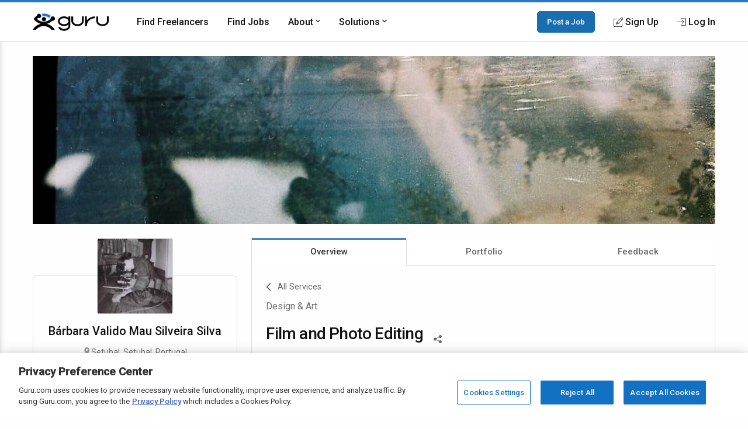

--- FILE ---
content_type: text/html; charset=utf-8
request_url: https://www.google.com/recaptcha/api2/anchor?ar=1&k=6Lfa5yYUAAAAAB-G4yh8y_q3PFLr3_8fjkbXi_jy&co=aHR0cHM6Ly93d3cuZ3VydS5jb206NDQz&hl=en&v=PoyoqOPhxBO7pBk68S4YbpHZ&theme=light&size=invisible&anchor-ms=20000&execute-ms=30000&cb=9bvbs3za528c
body_size: 49631
content:
<!DOCTYPE HTML><html dir="ltr" lang="en"><head><meta http-equiv="Content-Type" content="text/html; charset=UTF-8">
<meta http-equiv="X-UA-Compatible" content="IE=edge">
<title>reCAPTCHA</title>
<style type="text/css">
/* cyrillic-ext */
@font-face {
  font-family: 'Roboto';
  font-style: normal;
  font-weight: 400;
  font-stretch: 100%;
  src: url(//fonts.gstatic.com/s/roboto/v48/KFO7CnqEu92Fr1ME7kSn66aGLdTylUAMa3GUBHMdazTgWw.woff2) format('woff2');
  unicode-range: U+0460-052F, U+1C80-1C8A, U+20B4, U+2DE0-2DFF, U+A640-A69F, U+FE2E-FE2F;
}
/* cyrillic */
@font-face {
  font-family: 'Roboto';
  font-style: normal;
  font-weight: 400;
  font-stretch: 100%;
  src: url(//fonts.gstatic.com/s/roboto/v48/KFO7CnqEu92Fr1ME7kSn66aGLdTylUAMa3iUBHMdazTgWw.woff2) format('woff2');
  unicode-range: U+0301, U+0400-045F, U+0490-0491, U+04B0-04B1, U+2116;
}
/* greek-ext */
@font-face {
  font-family: 'Roboto';
  font-style: normal;
  font-weight: 400;
  font-stretch: 100%;
  src: url(//fonts.gstatic.com/s/roboto/v48/KFO7CnqEu92Fr1ME7kSn66aGLdTylUAMa3CUBHMdazTgWw.woff2) format('woff2');
  unicode-range: U+1F00-1FFF;
}
/* greek */
@font-face {
  font-family: 'Roboto';
  font-style: normal;
  font-weight: 400;
  font-stretch: 100%;
  src: url(//fonts.gstatic.com/s/roboto/v48/KFO7CnqEu92Fr1ME7kSn66aGLdTylUAMa3-UBHMdazTgWw.woff2) format('woff2');
  unicode-range: U+0370-0377, U+037A-037F, U+0384-038A, U+038C, U+038E-03A1, U+03A3-03FF;
}
/* math */
@font-face {
  font-family: 'Roboto';
  font-style: normal;
  font-weight: 400;
  font-stretch: 100%;
  src: url(//fonts.gstatic.com/s/roboto/v48/KFO7CnqEu92Fr1ME7kSn66aGLdTylUAMawCUBHMdazTgWw.woff2) format('woff2');
  unicode-range: U+0302-0303, U+0305, U+0307-0308, U+0310, U+0312, U+0315, U+031A, U+0326-0327, U+032C, U+032F-0330, U+0332-0333, U+0338, U+033A, U+0346, U+034D, U+0391-03A1, U+03A3-03A9, U+03B1-03C9, U+03D1, U+03D5-03D6, U+03F0-03F1, U+03F4-03F5, U+2016-2017, U+2034-2038, U+203C, U+2040, U+2043, U+2047, U+2050, U+2057, U+205F, U+2070-2071, U+2074-208E, U+2090-209C, U+20D0-20DC, U+20E1, U+20E5-20EF, U+2100-2112, U+2114-2115, U+2117-2121, U+2123-214F, U+2190, U+2192, U+2194-21AE, U+21B0-21E5, U+21F1-21F2, U+21F4-2211, U+2213-2214, U+2216-22FF, U+2308-230B, U+2310, U+2319, U+231C-2321, U+2336-237A, U+237C, U+2395, U+239B-23B7, U+23D0, U+23DC-23E1, U+2474-2475, U+25AF, U+25B3, U+25B7, U+25BD, U+25C1, U+25CA, U+25CC, U+25FB, U+266D-266F, U+27C0-27FF, U+2900-2AFF, U+2B0E-2B11, U+2B30-2B4C, U+2BFE, U+3030, U+FF5B, U+FF5D, U+1D400-1D7FF, U+1EE00-1EEFF;
}
/* symbols */
@font-face {
  font-family: 'Roboto';
  font-style: normal;
  font-weight: 400;
  font-stretch: 100%;
  src: url(//fonts.gstatic.com/s/roboto/v48/KFO7CnqEu92Fr1ME7kSn66aGLdTylUAMaxKUBHMdazTgWw.woff2) format('woff2');
  unicode-range: U+0001-000C, U+000E-001F, U+007F-009F, U+20DD-20E0, U+20E2-20E4, U+2150-218F, U+2190, U+2192, U+2194-2199, U+21AF, U+21E6-21F0, U+21F3, U+2218-2219, U+2299, U+22C4-22C6, U+2300-243F, U+2440-244A, U+2460-24FF, U+25A0-27BF, U+2800-28FF, U+2921-2922, U+2981, U+29BF, U+29EB, U+2B00-2BFF, U+4DC0-4DFF, U+FFF9-FFFB, U+10140-1018E, U+10190-1019C, U+101A0, U+101D0-101FD, U+102E0-102FB, U+10E60-10E7E, U+1D2C0-1D2D3, U+1D2E0-1D37F, U+1F000-1F0FF, U+1F100-1F1AD, U+1F1E6-1F1FF, U+1F30D-1F30F, U+1F315, U+1F31C, U+1F31E, U+1F320-1F32C, U+1F336, U+1F378, U+1F37D, U+1F382, U+1F393-1F39F, U+1F3A7-1F3A8, U+1F3AC-1F3AF, U+1F3C2, U+1F3C4-1F3C6, U+1F3CA-1F3CE, U+1F3D4-1F3E0, U+1F3ED, U+1F3F1-1F3F3, U+1F3F5-1F3F7, U+1F408, U+1F415, U+1F41F, U+1F426, U+1F43F, U+1F441-1F442, U+1F444, U+1F446-1F449, U+1F44C-1F44E, U+1F453, U+1F46A, U+1F47D, U+1F4A3, U+1F4B0, U+1F4B3, U+1F4B9, U+1F4BB, U+1F4BF, U+1F4C8-1F4CB, U+1F4D6, U+1F4DA, U+1F4DF, U+1F4E3-1F4E6, U+1F4EA-1F4ED, U+1F4F7, U+1F4F9-1F4FB, U+1F4FD-1F4FE, U+1F503, U+1F507-1F50B, U+1F50D, U+1F512-1F513, U+1F53E-1F54A, U+1F54F-1F5FA, U+1F610, U+1F650-1F67F, U+1F687, U+1F68D, U+1F691, U+1F694, U+1F698, U+1F6AD, U+1F6B2, U+1F6B9-1F6BA, U+1F6BC, U+1F6C6-1F6CF, U+1F6D3-1F6D7, U+1F6E0-1F6EA, U+1F6F0-1F6F3, U+1F6F7-1F6FC, U+1F700-1F7FF, U+1F800-1F80B, U+1F810-1F847, U+1F850-1F859, U+1F860-1F887, U+1F890-1F8AD, U+1F8B0-1F8BB, U+1F8C0-1F8C1, U+1F900-1F90B, U+1F93B, U+1F946, U+1F984, U+1F996, U+1F9E9, U+1FA00-1FA6F, U+1FA70-1FA7C, U+1FA80-1FA89, U+1FA8F-1FAC6, U+1FACE-1FADC, U+1FADF-1FAE9, U+1FAF0-1FAF8, U+1FB00-1FBFF;
}
/* vietnamese */
@font-face {
  font-family: 'Roboto';
  font-style: normal;
  font-weight: 400;
  font-stretch: 100%;
  src: url(//fonts.gstatic.com/s/roboto/v48/KFO7CnqEu92Fr1ME7kSn66aGLdTylUAMa3OUBHMdazTgWw.woff2) format('woff2');
  unicode-range: U+0102-0103, U+0110-0111, U+0128-0129, U+0168-0169, U+01A0-01A1, U+01AF-01B0, U+0300-0301, U+0303-0304, U+0308-0309, U+0323, U+0329, U+1EA0-1EF9, U+20AB;
}
/* latin-ext */
@font-face {
  font-family: 'Roboto';
  font-style: normal;
  font-weight: 400;
  font-stretch: 100%;
  src: url(//fonts.gstatic.com/s/roboto/v48/KFO7CnqEu92Fr1ME7kSn66aGLdTylUAMa3KUBHMdazTgWw.woff2) format('woff2');
  unicode-range: U+0100-02BA, U+02BD-02C5, U+02C7-02CC, U+02CE-02D7, U+02DD-02FF, U+0304, U+0308, U+0329, U+1D00-1DBF, U+1E00-1E9F, U+1EF2-1EFF, U+2020, U+20A0-20AB, U+20AD-20C0, U+2113, U+2C60-2C7F, U+A720-A7FF;
}
/* latin */
@font-face {
  font-family: 'Roboto';
  font-style: normal;
  font-weight: 400;
  font-stretch: 100%;
  src: url(//fonts.gstatic.com/s/roboto/v48/KFO7CnqEu92Fr1ME7kSn66aGLdTylUAMa3yUBHMdazQ.woff2) format('woff2');
  unicode-range: U+0000-00FF, U+0131, U+0152-0153, U+02BB-02BC, U+02C6, U+02DA, U+02DC, U+0304, U+0308, U+0329, U+2000-206F, U+20AC, U+2122, U+2191, U+2193, U+2212, U+2215, U+FEFF, U+FFFD;
}
/* cyrillic-ext */
@font-face {
  font-family: 'Roboto';
  font-style: normal;
  font-weight: 500;
  font-stretch: 100%;
  src: url(//fonts.gstatic.com/s/roboto/v48/KFO7CnqEu92Fr1ME7kSn66aGLdTylUAMa3GUBHMdazTgWw.woff2) format('woff2');
  unicode-range: U+0460-052F, U+1C80-1C8A, U+20B4, U+2DE0-2DFF, U+A640-A69F, U+FE2E-FE2F;
}
/* cyrillic */
@font-face {
  font-family: 'Roboto';
  font-style: normal;
  font-weight: 500;
  font-stretch: 100%;
  src: url(//fonts.gstatic.com/s/roboto/v48/KFO7CnqEu92Fr1ME7kSn66aGLdTylUAMa3iUBHMdazTgWw.woff2) format('woff2');
  unicode-range: U+0301, U+0400-045F, U+0490-0491, U+04B0-04B1, U+2116;
}
/* greek-ext */
@font-face {
  font-family: 'Roboto';
  font-style: normal;
  font-weight: 500;
  font-stretch: 100%;
  src: url(//fonts.gstatic.com/s/roboto/v48/KFO7CnqEu92Fr1ME7kSn66aGLdTylUAMa3CUBHMdazTgWw.woff2) format('woff2');
  unicode-range: U+1F00-1FFF;
}
/* greek */
@font-face {
  font-family: 'Roboto';
  font-style: normal;
  font-weight: 500;
  font-stretch: 100%;
  src: url(//fonts.gstatic.com/s/roboto/v48/KFO7CnqEu92Fr1ME7kSn66aGLdTylUAMa3-UBHMdazTgWw.woff2) format('woff2');
  unicode-range: U+0370-0377, U+037A-037F, U+0384-038A, U+038C, U+038E-03A1, U+03A3-03FF;
}
/* math */
@font-face {
  font-family: 'Roboto';
  font-style: normal;
  font-weight: 500;
  font-stretch: 100%;
  src: url(//fonts.gstatic.com/s/roboto/v48/KFO7CnqEu92Fr1ME7kSn66aGLdTylUAMawCUBHMdazTgWw.woff2) format('woff2');
  unicode-range: U+0302-0303, U+0305, U+0307-0308, U+0310, U+0312, U+0315, U+031A, U+0326-0327, U+032C, U+032F-0330, U+0332-0333, U+0338, U+033A, U+0346, U+034D, U+0391-03A1, U+03A3-03A9, U+03B1-03C9, U+03D1, U+03D5-03D6, U+03F0-03F1, U+03F4-03F5, U+2016-2017, U+2034-2038, U+203C, U+2040, U+2043, U+2047, U+2050, U+2057, U+205F, U+2070-2071, U+2074-208E, U+2090-209C, U+20D0-20DC, U+20E1, U+20E5-20EF, U+2100-2112, U+2114-2115, U+2117-2121, U+2123-214F, U+2190, U+2192, U+2194-21AE, U+21B0-21E5, U+21F1-21F2, U+21F4-2211, U+2213-2214, U+2216-22FF, U+2308-230B, U+2310, U+2319, U+231C-2321, U+2336-237A, U+237C, U+2395, U+239B-23B7, U+23D0, U+23DC-23E1, U+2474-2475, U+25AF, U+25B3, U+25B7, U+25BD, U+25C1, U+25CA, U+25CC, U+25FB, U+266D-266F, U+27C0-27FF, U+2900-2AFF, U+2B0E-2B11, U+2B30-2B4C, U+2BFE, U+3030, U+FF5B, U+FF5D, U+1D400-1D7FF, U+1EE00-1EEFF;
}
/* symbols */
@font-face {
  font-family: 'Roboto';
  font-style: normal;
  font-weight: 500;
  font-stretch: 100%;
  src: url(//fonts.gstatic.com/s/roboto/v48/KFO7CnqEu92Fr1ME7kSn66aGLdTylUAMaxKUBHMdazTgWw.woff2) format('woff2');
  unicode-range: U+0001-000C, U+000E-001F, U+007F-009F, U+20DD-20E0, U+20E2-20E4, U+2150-218F, U+2190, U+2192, U+2194-2199, U+21AF, U+21E6-21F0, U+21F3, U+2218-2219, U+2299, U+22C4-22C6, U+2300-243F, U+2440-244A, U+2460-24FF, U+25A0-27BF, U+2800-28FF, U+2921-2922, U+2981, U+29BF, U+29EB, U+2B00-2BFF, U+4DC0-4DFF, U+FFF9-FFFB, U+10140-1018E, U+10190-1019C, U+101A0, U+101D0-101FD, U+102E0-102FB, U+10E60-10E7E, U+1D2C0-1D2D3, U+1D2E0-1D37F, U+1F000-1F0FF, U+1F100-1F1AD, U+1F1E6-1F1FF, U+1F30D-1F30F, U+1F315, U+1F31C, U+1F31E, U+1F320-1F32C, U+1F336, U+1F378, U+1F37D, U+1F382, U+1F393-1F39F, U+1F3A7-1F3A8, U+1F3AC-1F3AF, U+1F3C2, U+1F3C4-1F3C6, U+1F3CA-1F3CE, U+1F3D4-1F3E0, U+1F3ED, U+1F3F1-1F3F3, U+1F3F5-1F3F7, U+1F408, U+1F415, U+1F41F, U+1F426, U+1F43F, U+1F441-1F442, U+1F444, U+1F446-1F449, U+1F44C-1F44E, U+1F453, U+1F46A, U+1F47D, U+1F4A3, U+1F4B0, U+1F4B3, U+1F4B9, U+1F4BB, U+1F4BF, U+1F4C8-1F4CB, U+1F4D6, U+1F4DA, U+1F4DF, U+1F4E3-1F4E6, U+1F4EA-1F4ED, U+1F4F7, U+1F4F9-1F4FB, U+1F4FD-1F4FE, U+1F503, U+1F507-1F50B, U+1F50D, U+1F512-1F513, U+1F53E-1F54A, U+1F54F-1F5FA, U+1F610, U+1F650-1F67F, U+1F687, U+1F68D, U+1F691, U+1F694, U+1F698, U+1F6AD, U+1F6B2, U+1F6B9-1F6BA, U+1F6BC, U+1F6C6-1F6CF, U+1F6D3-1F6D7, U+1F6E0-1F6EA, U+1F6F0-1F6F3, U+1F6F7-1F6FC, U+1F700-1F7FF, U+1F800-1F80B, U+1F810-1F847, U+1F850-1F859, U+1F860-1F887, U+1F890-1F8AD, U+1F8B0-1F8BB, U+1F8C0-1F8C1, U+1F900-1F90B, U+1F93B, U+1F946, U+1F984, U+1F996, U+1F9E9, U+1FA00-1FA6F, U+1FA70-1FA7C, U+1FA80-1FA89, U+1FA8F-1FAC6, U+1FACE-1FADC, U+1FADF-1FAE9, U+1FAF0-1FAF8, U+1FB00-1FBFF;
}
/* vietnamese */
@font-face {
  font-family: 'Roboto';
  font-style: normal;
  font-weight: 500;
  font-stretch: 100%;
  src: url(//fonts.gstatic.com/s/roboto/v48/KFO7CnqEu92Fr1ME7kSn66aGLdTylUAMa3OUBHMdazTgWw.woff2) format('woff2');
  unicode-range: U+0102-0103, U+0110-0111, U+0128-0129, U+0168-0169, U+01A0-01A1, U+01AF-01B0, U+0300-0301, U+0303-0304, U+0308-0309, U+0323, U+0329, U+1EA0-1EF9, U+20AB;
}
/* latin-ext */
@font-face {
  font-family: 'Roboto';
  font-style: normal;
  font-weight: 500;
  font-stretch: 100%;
  src: url(//fonts.gstatic.com/s/roboto/v48/KFO7CnqEu92Fr1ME7kSn66aGLdTylUAMa3KUBHMdazTgWw.woff2) format('woff2');
  unicode-range: U+0100-02BA, U+02BD-02C5, U+02C7-02CC, U+02CE-02D7, U+02DD-02FF, U+0304, U+0308, U+0329, U+1D00-1DBF, U+1E00-1E9F, U+1EF2-1EFF, U+2020, U+20A0-20AB, U+20AD-20C0, U+2113, U+2C60-2C7F, U+A720-A7FF;
}
/* latin */
@font-face {
  font-family: 'Roboto';
  font-style: normal;
  font-weight: 500;
  font-stretch: 100%;
  src: url(//fonts.gstatic.com/s/roboto/v48/KFO7CnqEu92Fr1ME7kSn66aGLdTylUAMa3yUBHMdazQ.woff2) format('woff2');
  unicode-range: U+0000-00FF, U+0131, U+0152-0153, U+02BB-02BC, U+02C6, U+02DA, U+02DC, U+0304, U+0308, U+0329, U+2000-206F, U+20AC, U+2122, U+2191, U+2193, U+2212, U+2215, U+FEFF, U+FFFD;
}
/* cyrillic-ext */
@font-face {
  font-family: 'Roboto';
  font-style: normal;
  font-weight: 900;
  font-stretch: 100%;
  src: url(//fonts.gstatic.com/s/roboto/v48/KFO7CnqEu92Fr1ME7kSn66aGLdTylUAMa3GUBHMdazTgWw.woff2) format('woff2');
  unicode-range: U+0460-052F, U+1C80-1C8A, U+20B4, U+2DE0-2DFF, U+A640-A69F, U+FE2E-FE2F;
}
/* cyrillic */
@font-face {
  font-family: 'Roboto';
  font-style: normal;
  font-weight: 900;
  font-stretch: 100%;
  src: url(//fonts.gstatic.com/s/roboto/v48/KFO7CnqEu92Fr1ME7kSn66aGLdTylUAMa3iUBHMdazTgWw.woff2) format('woff2');
  unicode-range: U+0301, U+0400-045F, U+0490-0491, U+04B0-04B1, U+2116;
}
/* greek-ext */
@font-face {
  font-family: 'Roboto';
  font-style: normal;
  font-weight: 900;
  font-stretch: 100%;
  src: url(//fonts.gstatic.com/s/roboto/v48/KFO7CnqEu92Fr1ME7kSn66aGLdTylUAMa3CUBHMdazTgWw.woff2) format('woff2');
  unicode-range: U+1F00-1FFF;
}
/* greek */
@font-face {
  font-family: 'Roboto';
  font-style: normal;
  font-weight: 900;
  font-stretch: 100%;
  src: url(//fonts.gstatic.com/s/roboto/v48/KFO7CnqEu92Fr1ME7kSn66aGLdTylUAMa3-UBHMdazTgWw.woff2) format('woff2');
  unicode-range: U+0370-0377, U+037A-037F, U+0384-038A, U+038C, U+038E-03A1, U+03A3-03FF;
}
/* math */
@font-face {
  font-family: 'Roboto';
  font-style: normal;
  font-weight: 900;
  font-stretch: 100%;
  src: url(//fonts.gstatic.com/s/roboto/v48/KFO7CnqEu92Fr1ME7kSn66aGLdTylUAMawCUBHMdazTgWw.woff2) format('woff2');
  unicode-range: U+0302-0303, U+0305, U+0307-0308, U+0310, U+0312, U+0315, U+031A, U+0326-0327, U+032C, U+032F-0330, U+0332-0333, U+0338, U+033A, U+0346, U+034D, U+0391-03A1, U+03A3-03A9, U+03B1-03C9, U+03D1, U+03D5-03D6, U+03F0-03F1, U+03F4-03F5, U+2016-2017, U+2034-2038, U+203C, U+2040, U+2043, U+2047, U+2050, U+2057, U+205F, U+2070-2071, U+2074-208E, U+2090-209C, U+20D0-20DC, U+20E1, U+20E5-20EF, U+2100-2112, U+2114-2115, U+2117-2121, U+2123-214F, U+2190, U+2192, U+2194-21AE, U+21B0-21E5, U+21F1-21F2, U+21F4-2211, U+2213-2214, U+2216-22FF, U+2308-230B, U+2310, U+2319, U+231C-2321, U+2336-237A, U+237C, U+2395, U+239B-23B7, U+23D0, U+23DC-23E1, U+2474-2475, U+25AF, U+25B3, U+25B7, U+25BD, U+25C1, U+25CA, U+25CC, U+25FB, U+266D-266F, U+27C0-27FF, U+2900-2AFF, U+2B0E-2B11, U+2B30-2B4C, U+2BFE, U+3030, U+FF5B, U+FF5D, U+1D400-1D7FF, U+1EE00-1EEFF;
}
/* symbols */
@font-face {
  font-family: 'Roboto';
  font-style: normal;
  font-weight: 900;
  font-stretch: 100%;
  src: url(//fonts.gstatic.com/s/roboto/v48/KFO7CnqEu92Fr1ME7kSn66aGLdTylUAMaxKUBHMdazTgWw.woff2) format('woff2');
  unicode-range: U+0001-000C, U+000E-001F, U+007F-009F, U+20DD-20E0, U+20E2-20E4, U+2150-218F, U+2190, U+2192, U+2194-2199, U+21AF, U+21E6-21F0, U+21F3, U+2218-2219, U+2299, U+22C4-22C6, U+2300-243F, U+2440-244A, U+2460-24FF, U+25A0-27BF, U+2800-28FF, U+2921-2922, U+2981, U+29BF, U+29EB, U+2B00-2BFF, U+4DC0-4DFF, U+FFF9-FFFB, U+10140-1018E, U+10190-1019C, U+101A0, U+101D0-101FD, U+102E0-102FB, U+10E60-10E7E, U+1D2C0-1D2D3, U+1D2E0-1D37F, U+1F000-1F0FF, U+1F100-1F1AD, U+1F1E6-1F1FF, U+1F30D-1F30F, U+1F315, U+1F31C, U+1F31E, U+1F320-1F32C, U+1F336, U+1F378, U+1F37D, U+1F382, U+1F393-1F39F, U+1F3A7-1F3A8, U+1F3AC-1F3AF, U+1F3C2, U+1F3C4-1F3C6, U+1F3CA-1F3CE, U+1F3D4-1F3E0, U+1F3ED, U+1F3F1-1F3F3, U+1F3F5-1F3F7, U+1F408, U+1F415, U+1F41F, U+1F426, U+1F43F, U+1F441-1F442, U+1F444, U+1F446-1F449, U+1F44C-1F44E, U+1F453, U+1F46A, U+1F47D, U+1F4A3, U+1F4B0, U+1F4B3, U+1F4B9, U+1F4BB, U+1F4BF, U+1F4C8-1F4CB, U+1F4D6, U+1F4DA, U+1F4DF, U+1F4E3-1F4E6, U+1F4EA-1F4ED, U+1F4F7, U+1F4F9-1F4FB, U+1F4FD-1F4FE, U+1F503, U+1F507-1F50B, U+1F50D, U+1F512-1F513, U+1F53E-1F54A, U+1F54F-1F5FA, U+1F610, U+1F650-1F67F, U+1F687, U+1F68D, U+1F691, U+1F694, U+1F698, U+1F6AD, U+1F6B2, U+1F6B9-1F6BA, U+1F6BC, U+1F6C6-1F6CF, U+1F6D3-1F6D7, U+1F6E0-1F6EA, U+1F6F0-1F6F3, U+1F6F7-1F6FC, U+1F700-1F7FF, U+1F800-1F80B, U+1F810-1F847, U+1F850-1F859, U+1F860-1F887, U+1F890-1F8AD, U+1F8B0-1F8BB, U+1F8C0-1F8C1, U+1F900-1F90B, U+1F93B, U+1F946, U+1F984, U+1F996, U+1F9E9, U+1FA00-1FA6F, U+1FA70-1FA7C, U+1FA80-1FA89, U+1FA8F-1FAC6, U+1FACE-1FADC, U+1FADF-1FAE9, U+1FAF0-1FAF8, U+1FB00-1FBFF;
}
/* vietnamese */
@font-face {
  font-family: 'Roboto';
  font-style: normal;
  font-weight: 900;
  font-stretch: 100%;
  src: url(//fonts.gstatic.com/s/roboto/v48/KFO7CnqEu92Fr1ME7kSn66aGLdTylUAMa3OUBHMdazTgWw.woff2) format('woff2');
  unicode-range: U+0102-0103, U+0110-0111, U+0128-0129, U+0168-0169, U+01A0-01A1, U+01AF-01B0, U+0300-0301, U+0303-0304, U+0308-0309, U+0323, U+0329, U+1EA0-1EF9, U+20AB;
}
/* latin-ext */
@font-face {
  font-family: 'Roboto';
  font-style: normal;
  font-weight: 900;
  font-stretch: 100%;
  src: url(//fonts.gstatic.com/s/roboto/v48/KFO7CnqEu92Fr1ME7kSn66aGLdTylUAMa3KUBHMdazTgWw.woff2) format('woff2');
  unicode-range: U+0100-02BA, U+02BD-02C5, U+02C7-02CC, U+02CE-02D7, U+02DD-02FF, U+0304, U+0308, U+0329, U+1D00-1DBF, U+1E00-1E9F, U+1EF2-1EFF, U+2020, U+20A0-20AB, U+20AD-20C0, U+2113, U+2C60-2C7F, U+A720-A7FF;
}
/* latin */
@font-face {
  font-family: 'Roboto';
  font-style: normal;
  font-weight: 900;
  font-stretch: 100%;
  src: url(//fonts.gstatic.com/s/roboto/v48/KFO7CnqEu92Fr1ME7kSn66aGLdTylUAMa3yUBHMdazQ.woff2) format('woff2');
  unicode-range: U+0000-00FF, U+0131, U+0152-0153, U+02BB-02BC, U+02C6, U+02DA, U+02DC, U+0304, U+0308, U+0329, U+2000-206F, U+20AC, U+2122, U+2191, U+2193, U+2212, U+2215, U+FEFF, U+FFFD;
}

</style>
<link rel="stylesheet" type="text/css" href="https://www.gstatic.com/recaptcha/releases/PoyoqOPhxBO7pBk68S4YbpHZ/styles__ltr.css">
<script nonce="RFlk6KZY1T8IRX8P9JAJxw" type="text/javascript">window['__recaptcha_api'] = 'https://www.google.com/recaptcha/api2/';</script>
<script type="text/javascript" src="https://www.gstatic.com/recaptcha/releases/PoyoqOPhxBO7pBk68S4YbpHZ/recaptcha__en.js" nonce="RFlk6KZY1T8IRX8P9JAJxw">
      
    </script></head>
<body><div id="rc-anchor-alert" class="rc-anchor-alert"></div>
<input type="hidden" id="recaptcha-token" value="[base64]">
<script type="text/javascript" nonce="RFlk6KZY1T8IRX8P9JAJxw">
      recaptcha.anchor.Main.init("[\x22ainput\x22,[\x22bgdata\x22,\x22\x22,\[base64]/[base64]/[base64]/ZyhXLGgpOnEoW04sMjEsbF0sVywwKSxoKSxmYWxzZSxmYWxzZSl9Y2F0Y2goayl7RygzNTgsVyk/[base64]/[base64]/[base64]/[base64]/[base64]/[base64]/[base64]/bmV3IEJbT10oRFswXSk6dz09Mj9uZXcgQltPXShEWzBdLERbMV0pOnc9PTM/bmV3IEJbT10oRFswXSxEWzFdLERbMl0pOnc9PTQ/[base64]/[base64]/[base64]/[base64]/[base64]\\u003d\x22,\[base64]\\u003d\\u003d\x22,\x22JsOaw5bDlDvCiEcTw4MRwqBqc8OLwrLClsOEcSthKxbDnThiwrfDosKow556d3fDgE48w5JVb8O/wpTCv38Aw6tBW8OSwpwKwpo0WQR1wpYdFBkfAxbCisO1w5AUw5XCjlRZFsK6acKgwoNVDibCgyYMw587BcOnwol9BE/DgMO1woEud3ArwrvColYpB0wXwqBqc8KdS8OcEHxFSMOcNzzDjE7CmyckLA5FW8Ozw7zCtUdKw6Y4CkEQwr13QnvCvAXCp8OedFFqaMOQDcOMwpMiwqbCm8KUZGBew4LCnFx8wrkdKMOkXAwwUjI6UcKXw4XDhcO3wqHCvsO6w4dQwrBCRD3DqsKDZW/Cqy5PwrVlbcKNwofCgcKbw5LDqMOYw5AiwqgBw6nDiMKQOcK8wpbDiVJ6RF/CqsOew4RIw70mwpojwqHCqDEhQARNOHhTSsOxD8OYW8KHwq/Cr8KHZsOmw4hMwqtpw604CT/Cqhw6exvCgB7CicKTw7bCvGNXUsO1w6fCi8KcdsOpw7XCqmtmw6DCi1YXw5xpDsKdFUrCnlFWTMO1GsKJCsKMw5kvwosoYMO8w6/CkcOqVlbDuMKpw4bClsKGw6lHwqMeR00bwprDjHgJCcKrRcKfb8OZw7kHfhLCiUZHH3lTwoHCi8Kuw7xPXsKPIg9WPA43S8OFXC8iJsO4bcOmCnc/e8Krw5LCncO0wpjCl8KHawjDoMKWwprChz44w7RHwojDgAvDlHTDhMOow5XCqGUBQ2Jswq9KLizDoGnCklZaOVxLAMKqfMKowqPCom0EMQ/ClcKmw4bDmibDssKJw5zCgyNUw5ZJXMOIFA9qfMOYfsOww4vCvQHCtEI5J0/Cs8KOFGhZSVVow6XDmMOBNcOOw5AIw7shBn1yRMKYSMKOw4bDoMKJP8Kbwq8awovDgzbDq8ONw7zDrFAmw4MFw6zDisKiNWIuGcOcLsKDYcOBwp9cw5sxJyrDtGkuX8KBwp8/wq/DkzXCqTbDtwTCssOmwpnCjsOwVispf8Oqw67DsMOnw6vCtcO0IFjCkEnDkcOIQsKdw5FEwr/Cg8OPwr50w7BdQQkXw7nCqsOQE8OGw6RGwpLDmUjCiQvCtsOYw7/DvcOQcMK2wqI6wpLCpcOgwoBdwo/DuCbDqRbDsmIywpDCnmTCjAJyWMKdUMOlw5BYw4PDhsOgbMKGFlF5TsO/w6rDh8Ohw47DucKjw4DCm8OiGcKWVTHCg3TDlcO9wpTCucOlw5rCgMKjE8Oww7sDTmlTAUDDpsO1HcOQwrxQw4Iaw6vDu8Kqw7cawpnDl8KFWMO6w55xw6QyP8OgXRbCtW/ClXVJw7TCrsKfKDvChXY9LmLCp8KUcsObwrFKw7PDrMODHjReHsOtJkVQYsO8W0bDljxjw6HCl3diwrzCvgvCvwcLwqQPwo/[base64]/DqVzDulx0w5rDq23DslTCu8O8wrnChzo8Vl/DksOlwpxQwptmPMOYK2DCosKfwpPDtSs6NkHDrcOOw4hfOXDCicOAwoNzw7jDvsOgbF50H8KLw5xHwoTDu8OMEMK8w5PChMK7w6VqZVtJwrLCnxjCtMOcwqbChMO0b8O4wpPCmxlPw7TDslUfwp/CtloKwqgkwoPDv1JmwocPw7XCuMO1ZRPDgmjCuATCtS0Uw4zDpEjCpD/DoBvCp8Kfw6DCi2M4XMOvwqrDgixmwo3DvwHDuy/DusOnUsKzV0fCusOTw4fDhUjDjjc1wrZ8wr7DiMKbLcK8BcOPKsOKw6how4ddwrUPwrYcw6nDu27DusKUwoDDg8Klw7/DscOXw59dKiPDnyVHw4Y2AcOuwqxPfMOTWRBIwpIUwoQkwo/DuVnCnSPDiHjDt2k8fxt1ccKWcBHCu8OHwplgfsOzMsKRw6nCjl/DhsOTecOJwocKwos8BVUtw4FNwpgSP8OqfMOJVkhjwovDvcOJw5LCl8OHFsOFw6jDvMOhYMKVJU/DsgvDgQvDs2rCrsK+wr/DgMOVwpTCowhGYHINf8OhwrHCkAoJwo1ob1TDozPDlcKhwqbDiizCiELCkcKzwqLDucKvw73Clj17W8K7U8KcDmvDkFrDnDnDkcO7RzLCqiBIwqVbw5HCrMK3V1Bdwqodw4bCmGTDn1rDuh7DhsOmUxzCjVIxOF0Ew6p/w5TCmMOqcDNTw4EgWmskZUosHyfCv8KrwrHDrHLDpktWExpEwqvDtFLDsRnCoMK2BFvDgsK6Yh7DvMKjNjRaNghwQFZlIW7DnSBWwpdrwrwINsOEZsKZw47DlxtPd8O0eX/DtcKKwq7CmsOpwqLDjsO0wpfDlz/[base64]/DqhRSOGwSw4NHw7vDk8OqB8KBw7vCg8KZPcO5KcOYwpkqw6DComZ+wrhzwp9FN8OBw6HCsMOrR1vCi8Ozwqt0FMOCwpXDlsK0GMObwodFZR7DnG8ew7vCtz3Dm8O6MMOsIz5Sw4XCvA8WwoFEGcKPHkPDjcKnw5UewqHChsKyb8OQw4cxNcKZCsORw7c9w5F0w5/Cg8OZwqkZw5LCocKmwoXDo8KIRsONw7ohEklUecO6eGnCkT/CnC7CksOjJ0gCw7h1w5sIwq7CuyZtwrbCvMKiwq0wRMOlwprDgiMBwrVTY0XCikYBw6FJDD5XWDbDqS5LIFxEw4pJw4t0w7/ClsKhw6jDu2jDsAp7w7fCjmtJTD/CmsOWeTsqw7d4WTrCv8O5w5bDqWTDkMOdwq5Xw5LDkcOMNcKiw4wsw6HDl8OEZ8KIEMKpw6nCmDHCrsKXWcKHw5J8w649IsOow7MewrYPw5nDmALDlmLDrFZ8R8Kyf8K1JsKOw4IyQXMRKMK3bnfCpCBjHcO7wrV7MiU2wrTCs2/DnsK9esOewrrDhXXDtcOOw5LCiEQiw4DCkEbDjMO9w5ZQf8KKcMO+w7LCrCJ+EMKFw68dA8OYw6FswrJ+K2pqwr3CkMOSwrUvT8Oww6nClgJrbsOAw4gUC8Kcwr59BsOSwoXCoEfCgMOHUMO0dAPDmzZKw7TCiG3Cr2wkw79VcCNUchJOw5BvWj9lwrfDsCBaO8O/Z8KIViNrKkbCtsKNwqdXwrzDvGEFwqnCjSl0S8KoSMK+Yn3Ct3HDnMOtHMKGw6rDpMOTA8KAaMKNLV8AwrV0wqTCqxRJa8OQwo8zwqTCs8K1ESLDrcOAwrVbN0DCshl7wpDDsFLDlsO0BMO4KcOCfMOjFz/[base64]/CgXY3w68DTx4xw5DCtkAoB0krw7/DkGw7dWvDncOTYSPDrMO5wqAWw7lLX8K/VmNYbMOmGFdhw412wqJow47Dp8OzwpADPzpUwolWO8OUwrHCvWJHbgkTw6xRJSnDq8OQwqZXwqxYwqTDlcKLw5M9wr5owoPDhsKgw73CjG/CoMKWMnQ2GQZ8w5VHw75mAMO9w6zDgQYJFjHChcKTwqhkw68dfMKewrhPX1PDgDBfwqRwwpjCnCrChRUzwpjDsFTCnj/CusO+w7kjOTc/w71/McKzf8Kfw6bDkE7CpCfCsj/DjMOSw6rDnMKRfsOqC8O2w5dfwp0FDCJtZcOIP8Oowo0dVXtOEwcNSsKoaHdDdSbDh8KOwqUOwrYFLTXDuMOHcMOnTsO6w7zDp8OKTyxswrDDqCwSwrAbPcKVU8KqwprCkH7CtMOucMKlwrcYSgHDusKZw4tgw4lHw4XCncOKaMKBUip3YMK4w6nCtsOTwpYfeMO9wr/CksK1amFGTcKSw54ZwpgNbMOhw5ouw6QYfcOqw68twox/DcOrwr0Xw6XDqDLDnV/CocOtw4I2wr/ClQzDolN8ZcK0w79ywqHCi8KwwpzCpVLDjMKrw59YGRHCv8Ojw5LCuX/Dr8OjwoXDvRfCrsK3WsOyJEk2AwDDlwTCusOGc8OaCsODe21TEj16w6hDw6PChcKybMOhK8KNwr9cQCJ7wpNHLD/DqCpaaUPCohDCosKcwrPDrsOVw5sKKmrCl8Kkw6/[base64]/DongqFy1sB1LCinpWJ8O/wq89w4RYwoZYwqrCgcOjw6hHUk82B8KlwohhbMKDO8OjCRvDpV02wo7CgmfDoMOoCH/[base64]/DmAQtW8Oow7ZZwqfCiULCjMOMwrJMSsKAQXZkI0l+w7/[base64]/[base64]/DuBdIwpsIwqEJbsOJw4/[base64]/HijChMOQUcKWRsO2wqjDmzxQwrjCkWADP2HCmsOOWW5Vazt5wrNvwoB/NMKmKcKLLjUuIybDjsK1eREWwq8Bw51kCsOEcVwrwo/DiCFOwrrCnnxCwqjCqcKNdS4NekEnCCUwwqnDscOiwpB8wpfDlmDDjcKAPMKZJH3DtMKDPsK2wqTCh1nCicOqT8OmYkTDuibDhMOWdyvCmnTCoMK1VcKFdF5wfgVRDEbDlcKVw6wvwrZ6OQ95wqTCuMKXw4rCscK/[base64]/DmyQFU8OuQzjCrzTChMKuL0p1woRNGSXCtD4RwrHDkTDDr8OVRi/[base64]/[base64]/DhkZoQMKBw5/DpzRiw4nDjsOdVcKMfz/[base64]/w7wbSMKUw7HDrMKgwq/CjQUqw7IuQXZuRsKRw43Cmyw7ecKZw6PCjHh4QHnCtz5JQsOXH8O3QlvDpsOzM8KxwpMawr/DvjLDiQRWFS14BnHDhsObFXLDhcK5I8KQK3x4NcKbw6pwTsKPw4x/w4zCnzvCocKxbifCsB3DrmDDk8KDw7VaOMKBwo7Dm8O6D8KDwovCkcOew7ACwqLDtcOsJhU2w4vDsFM5ZynCosOtO8O0IVkieMKmL8KMSVhrw6UOIj3Clx3DmFzCmMOFO8OEAsKJw6BseFJHwqlGQMOQUFA/[base64]/woh0w6IpOsOSIxjDqcOww7vDkMOIwqssw68LfD/DrVxGYcOjw6DCr2TDu8OGbcO6a8Kkw79Dw47DmirDuVBgbsKmH8OLFBV+EMKvY8OewpYBcMOxfnzDgMK7w7bDucK4R0zDjGEER8KqEXnDvcKQw5AOw4dLGx8/G8KkO8K9w4vCn8Ovw5DDjsOiw7vCuyfDicKew50BGHjCiBLCpsO9KMKVw5HDtkNuw5PDgw4Dwo/[base64]/DjCzCt8OYw7jDiizDicOweQPDqDtYwqA9G8OzJX3DtmzDt0VFJsOOMhTClhxvw4jDmicXw4TCrxTDtwtswoNEQRknwr8nwqV/GxPDrX5FdMOcw5cowpzDpcKyIMOdYMKNw53DosOIWmhvw6XDiMO2w7xWw4jCi1vCqsO3w7Fqwrpcw43DgsKNw6xpQA/DuxYfw7NGw4PDp8OFw6AnKFsXwoxjw5HCulXCsMOFw5Qcwo5MwpQ9bcKJwpXCsXFswp9hC2MJw5/CvVbCtxFGw6I7wojChV3CtB7Dv8Ocw6oFK8OAw7LCkT8fPMOTwqMSwqVtf8K5FMOxw59yLRgCwqNrw4AONHd6w5lUw58Kwo8ow5o4LRUGAQFFw4oPKjpIAcO/ZEXDhFBXIE1lw4pARMKHeQDDuHHDsgJvWjbCncKtwoBNM2/CqXHDsknDrsOJPMKnd8O8woV0KsK/[base64]/Cm8OVw6FzJ8K3w40/BsKnP8Ovw4bDmMK+w7PCtMOjw4sLTMOdwqVhMxAaw4fDt8KCMU9YbCE0woAjwoUxWsOXSsOlw4p9BMOCwrUew7t4wpHCv0wdw51Aw6API14KwrXComRvV8Oiw5ZTwpkNw6tvQcOhw7rDosKhw6YeccOGLW3DrHTDnsOXwrrCtUrCvmXClMKWw5TCsHbDvB/Dmi3DlMKpwr7Cm8ONIMKFw5ohHcOiPcKOMMOvNMKWw70Xw7w8w6nDisK2w4FMFMK2w7/[base64]/[base64]/Coj4tJ3TDvULCmMKVw4rCt1jDklg+QygFPMOxwp90wrXCuMKvwr3Dm3/[base64]/woHCrCTCr2vCl8KBRCJpdcKswrPClMOTwpbDnsKFJRohQDDDqyjDp8KzWS4Wc8KzWcOAw5/DhMOyBsKew6hXVsKRwqAZOMOJw7rClDp4w5XDg8KkacOXw4cewrZjw6/[base64]/woBpdTbCksKqZnN5wrItLMOBw74dw4nCix7CrAXCqgPChMOGMsKFwp3DjA7DkcKpwpTDrFJnGcKlPMK/w6HDvVPDrcKfV8OGw4DCqMKEf2hhwr7Dl3HDmDXCrXJ7bMKmblNfZsKHw5HCtcO7fh3Cil/[base64]/Cp8O0J8ORw4g4UFfDtAnCtXvCtcKZworDv3swXEwlw5d4bxjDjQFbwqkTAMKqw4/DlkrCtMOXw7dww77CmcKfSMKKT3vCiMKrw7HDs8KzYsOQw6XCt8Kbw7ExwqA2wolnwq3CrcO2w65Ewo/DmcKDwo3CpH9uRcK3ZMKlHHbDsDJRw4DDpEsDw5DDhRFzwqE0w67CnAbDhEIHOcKywrIZLcOIDcOiLsKlwq5xw4LCtC7CicO/PnIhD3LDh2rCkQBXw7BOWsOsAXlNbsOywrzCoUdFwoZOwpHCkB1gw5XDt047XxrCgsO7wqkWeMOWw6/Cq8OAwoZRCHPDhkMKWVgdCcOgAVJZe3jCkMOFbh9bZk5vw7nCrcOtwqHCrsO6Pl8vOsOKwrB7wpk9w6HDsMK/JTzCpAIwd8KfXQbCocKtDD3DosO8DsKyw4NSwrDDvjHDhFXCvzrCtXHCh0vDm8KhKQANw4pUw5MGCsK4bcKnERh+aj/CvjnDgDfDjyzDonTDuMKuwpxQw6XCo8K/[base64]/DpQlvNzpEwqfCkAfCt8KYw7XDvMOEw48/JznCpsOHw501Zj/[base64]/DssO/[base64]/w48eJcKDaGo5MyvCsD5PQgB3wpITeRpUcmgjRmJ+WQFTw6VBEl/Cm8K9dsOiwpfCrBfDuMOMQMK6dFslwrLDl8KvHz4LwpltcMK5w43DnBXDksK5KBPChcKHwqPCsMOTw5djwoPCvMO2DndOw6XDiFnCpCnCilsncWADYAsYwp7Cv8OSw7syw6LCgMOkdkHDj8OMTkrCmw3DjizDjn1aw68/w4TCijhVwpnCoyJAFlTCghRLXnXDmkd+w4XCtsOLMsO2wobCs8KiaMK8O8KJw517w4xtwoXCiiHCtzc6wqDCqSRHwp7Cii7CmMOIPMOAZGswCMOlJwk7woDCoMOnw5JeRcOxYW3CkjbDmzbCmMKIGghRQ8Omw43Cl1/Cg8O+wqnChGZNTD7CjcO6w6nCnsO6wpnCpAljwonDlMKvwpRww78Pw6I1Hl0Nw7TDkcOfOQ3DpsO3WBDDpXzDoMOVZ1BBwo8owq5hw7A5w7DDtRZUw5oMH8Ksw6YKwrXCig98RMKLwo/DocOaD8OXWjIlXV4RXy7CscORHcOHGsOnwqAfesOeWsOuQcK5TsKUwqjCuFDCnAtKGx7CpcK0DG3CgMOBwoTCicOLVwLDuMObSn5SdFnDg0BnwqjDqcKLTsO0W8O6w43CsQTDhEwEw6bDhcKUfjbDhHc/XhTCuVwMJCdIRX7CkmhRwpgXwocHRRhwwqxOGsKpfcKmAcO/wp3CksKlworCimHCkDBAw7l7w6oHbgXCiVPCg288FcOgw4cLXFvCsMOWY8O2CsKNQsKWOMOVw4XDj0LChH/DhXVLN8KrSsOHGsK+w61fPj9bw79bQRZMQsOZSg8SCMKmQlwrw5zCqD89JDBiPsKhwpsxblLCh8OrBMO4wrTDszUiLcOQw7AXW8O4ADR/[base64]/CmAc6woZaw7AwNwrCtXM6H8OtYiwZbRPDlcOSwrPClm/ClMOuwqB/[base64]/X8OpwofChVc6wqAHwpDDoH7CrMK7EcOow4zDrcO1w51Uw4Fcw5gNMhzClMKPEcKjOsOMWnzDo1nDg8KQw4rCrkc/wpZ5w7fDl8OuwqRWwo3CpcOGecKORsOlGcK0T1XDuXN+w4zDlU5OcQjCk8OyCH1QY8KdKsKswrJfeU/Du8KUCcOhcR/Dr1PCqcK5w7zCtjtMwqE8w4JVw4vDkHDCiMK9Pk0vwoo9w7/CisK+wpfDksO/wp5cw7PDrsK9w43CkMKzwqXDpkLCkn5+eGo5wqTDtcO9w58kTUQyVDfDkgMlZsKBw6cwwofDvsKgw4XCusOlw4oZwpQYCsOww5ITw6tpfsOywrjCgyTCjsO2w5/DgMO5PMKzd8OPw4hPJsOXeMOJV1PCtsK9w6jDgDXCscKTwq4UwobCvsORwqzDrHF4woPDrcOAFsO6ScOoO8O2P8Ohwqt5wrvCgMKGw6PCuMOOw4PDrcKxbMOjw6QHw45WPsKQw68lwobDpRUHfFQNw6ZwwqRqChx2R8Onwq7CjMKtw5TDnS/DgCE9K8OeYMOfT8Otw7jCicOcVhHCp2xOMD7DvMOpKcOzIG5bQMO/BnXDisOdB8OiwqfCrcOsLMKFw63DvH/DuibCqRjCocOuw5TDmsKQGXFWIV5PFTjCmMOcw53CjMKFwr7DqcO7dsKzMR1/[base64]/BMKBVBoVwq5ZS2rDgsKJNsKiQCnDvyrCvFAdOMOZwpwaZzYHI1rDo8OkGFLCksOWwqQCNMKhwo7DqsOlTcOPUcKWwoTCoMKTwoPDhBZ3w7TClcKQZ8Kmc8K0c8KBAnnCinPDnMOiC8OpFjwlwq5NwrbCrEDDmjAZAsKGS2jCu0Jcwq9pNRvDvC/CoAjCqm3DhsKfw5bDgcOKw5PDuC7Dv2LDkcOWwqpdD8Kbw5Muw6LCvk1LwppxBCnColXDhsKTw7oWDWDDsgbDmsKdVlHDvVNDEFAhwq8sCsKEw7/ChsOOZMKiMTJYfSQBwoRSw5bCm8O4YnZUR8Krw58/[base64]/wrzCtsKFwo4Jw43CksODw5lgYsOMMcO/c8OQw51+w4DCl8OiwrvDr8O7wp0+O1fChmfCmsOGT0/CucKmw7fDljjDpnrCoMKlwpokLMOwVMOnw4bCjy7DqQVnwo/ChMKnTsOqw4LDm8ORw6J+J8Oyw5HDnsOLKMKxwpBLa8KSQDzDjcK5w4XCvjgZw4vDk8KOZhrDlHjDv8KBw7Npw4A9BsKMw5V+fcOyfErCjcKFHS3CnEPDqSFlSMOqZk/DjXjCjxfCmGfDiWDCvTkUFsKXZMKiwq/DvsKtwp3Dsg3Drl/[base64]/w7lWw6vDg8OdwpsFT8KaLnoSUCfCuSBWw6pAYnFzw4bCtMKjw53Cv3Eaw6HDgMKOAXbCmcOew5nDjMOmwo/CkUzDpsKZeMOGP8KewqzCisKQw6XCmcKtw7DCk8K/wqlUUAgfwo7CiHfCriRSZsKCYMKcwqvCl8Odw4IxwpzChMKgw6gFUS1WIzVewp1ew4HDvsOlb8KSAyPCscKSw53DvMODIMOdccOmG8KKVMKeZC3DmCfCpRfDsn3DgcKEHx/DmQzDlsKfw4gywr7DvCFVwqXDjMO3acKbYHVTWmx0w4B9QsOewr/DqiMFD8KxwrUFw4sITljCiltZVWI4HjDCs3xJfmPDpi/DnXlZw7zDjC1Rwo/Ct8KJDCAWwo3DpsKRwoJqwq1uwqdwcsOxw7/CmjTDpgTCuVlZwrfDmXzDpcO+wq8+w7hsXMKwwpHCusO9wrdVw5s/w7jDljnCjDt3GxLCq8OAwoLDg8K1G8Kbw4TCuFvCnMKtfcKDHS06w4XCtMO1F3oFVsK2ABwZwrMbwoQJwqwXU8OyAFHCqcK6w78aVMKqTzdnw59+wpjCuUB3VsOWNmDDv8KrNVzCgcOuEkdSwqVow60fe8Kvw6nCgcOoBMO3Sy8Zw5zDscOdw68nb8KRwowHw7/DrwZfYcOZMQLDnsOuVSjDtnDDr3rDvsKywrXCicKuEyLCpMOzIE09wr04ARhuw7EaV0/CqSbDgAAxHcOmUcKkw4TDv3/CqsO3w6nDjQXDp1vDigXCi8Knw6czw6oQWBkaAMKGw5TCghXCjcO6wr3ChQBOEWtVYQDDpmwLwoTDkjRNwrtEMEHCiMKaw43Dt8OEa1XCiA3CnsKLM8K2H3stw6DDjsO7woPClFcAAMOSCsOBwoTDnkLCkj/DjUHChDvDkQclD8KdGUp9NSJ0wpBkUcOBw6oBYcKnaTMSKG/DjCTCtsK4ByvCmSY7BcKbBW7CssODBSzDicOmTMONBBo/wq3DjsOsYXXClMOScGXDuVs9wpFlwp1uwpYiwqYpwrcHW2jCuVnDt8OWLws9EjrChsKQwpk3EV3Cn8OpQBLCsjvDucKIKcKbDcKzA8KDw497wqHDtz3CoE/CqxwGw5zCk8KWaxNUw614QcOnasOUwqF5McOzZGNDcXwdwo4UDAnCqxLCosOkUnzDpMOZwrDDt8KcNRcVwrnDgsOMw6PCpwfDvD0KJB52IcKMJcO0NcK0J8Kew4cXwrrCssKuJ8K8RSvDqxk7wqE5D8K8wqLDhsKzwoBzwoVDRmDCknXCgjvDqF/CkRl/[base64]/Dmm5Lw5zClMORw7whYBESDMOiwovDh8OGRMKvw5lIwoEAe8OowqBSE8KUKnRmGEx9w5DCt8O3wq/DrcOPG0dyw7Rhc8OKaVHChjDCvcKWw4pXAFQqwoRAw410EMOFLMOiw7MjInFhfxDCisOIYcOBcMKoMMOcw5U+wq8pwrfCjsK9w5wIICzCvcKww5AxAW/DoMKEw4DCrsO1w7BLw6dMfHjDmxHCtRnDlsOBwpXCrDMJasKQwp/DpXZKBhvCuzwBwo1nCsKEcxt/NXTDiUISw49lwrvCsRfCn3k1wo4YCFLCsVrCqMO0wrUJY1PCkcK+wq/Ch8ORw6gXYcOvVhHDnsKNMSxnwqcrchhxXMOtD8KOOHzDmigJAlHCr1Vow4NMJ07DiMO/J8OewrfCnlvDjsOwwoPCmcKPBUYuwq7CgsOzw7tHwpcrHcOWO8K0dMOQw6MpwqHDtTDDqMO0QArDqk7CmsKGOxPDnMO0GMOSw7TClMKzw611wqwHQlLDtMK6ZzATwpbCjhXCsFnDsmg9CQl7wq7DpVsaFGDDsmrDqMODfB1sw7I/OVs8NsKnYcOneX/CmX7DrsOYw7QjwqB0U1pSw4Q/w7/CskfCuzwFGcONemRgwqcTPcKLAMK6w5nClCsRwqtxwp/DmBTDiU/CsMOCClnDkSHDtXRIw68uWi/[base64]/eWUpwpIEw4l6FA3DkVzCnWrCl8Okw58CZcOwTnkPwo8AXMO0HxFYw4nChsKEw4TCkcKRw5wUZsOkwrjDlxXDgMONfsOSGh/ChsO7TRfCqMKEw5x6wp3CosOSwpsqBTDCjsKfTT8xw77CgA1Hw7TDrh5CamsPw6Nowp90QsO7A3PCp1HDvMO3wo3DsxpKw7/Dt8Kww4fCvsKELsOxQGfCo8KawpzChMOrw5tNwr/CviseUHZww5nDusOmIx1nTMKmw7peQETCqcOeSkHCq0RLwpQZwrJLw61kFw86w4HDqcKlZjPCuDxswqDCmjl3SMK2w5LClcK3w55Dw6txFsOjG2rDuRzDqUM1MsOewqwlw6jDmy18w4RGYcKMw77CisKgCCbDolQIwq3CpxpewqBZN1/DoBbCjsORw7zCnH3CpTvDhRJia8K3wpbCssKzwqzCggcEw5bDvsOOUDvCiMOkw47CkcOFEj49wozCmCoBPFspw63Dm8OewqTCmWxvKlzDpRXDkcKdK8KPMUdjw6HDi8KdDMK2wrNYw6lbw5/CpGDCl3s3EQLDrsKAQMKUw7wvw47DsUTChQRLwpPCjiPCo8OcCgEpHAsZNXjDtSJewrjDlVrCs8OCw6/[base64]/DuWEwwp8lwq4RwqFBWyXCtDPDkC3CtAjCh3LDj8OuVQRydiAcw7/DsH4Xw5bCtcOxw4U+wozDjMOgeEAjw6xTwrhVIcKAKmfCgWLDtMKlV1JPGFfDl8K4eSrCr3sEw7Eaw6QBBQg/[base64]/DjhkLw5d3A8KpwoVcasOYGTdbXl4HTsKQw7XChHExCsOKwodDQsKJB8OAwq3Dgj8Cw4rCscK7wq9Uw50Fd8Oiwr7CuwjCrcK5wpTDksOQUMK6fg/[base64]/wozDnW7DnX0oAMO6VMKbwqPDvmfDojLDhMKNwocpwp4VKsO/[base64]/DtGfDsifCtsKcwpVcO8K/[base64]/[base64]/CvHlRwrPCuwVZRkXDrTzCuTfDqMO+wqfDicOpUX/[base64]/[base64]/w6DCm8KxXxvCucOcRsO2wpYBJVF5N1fCh8Kfw5LClcKdwr7DgGhqAE0KXirCvsOIF8O4ZMO7wqPDlcOrw7Z8ZsOwNsK6w4rDtcOjwrbCsxwWF8OZHDIKHsOpwqhFZcKuC8KKw5vCn8OjbCV/a3DDqMOhJsKBKERuUyPDqsKtH3l9Yzkawq8xw4soFcKNwrdGw6LCshR2Rj/DqcK9w4N8wrBbdFQSw4fDh8OOJcKteGbDpcOxw7XClsK1w5TDiMKqw7nCgwvDt8KuwrEfwonCmMK7LF7CpiJQesKRwqXDs8OXwo8Jw4NmD8Olw5F5IMOSdMOMwozDpgQvwp/DtMOdVsKSwrNqBG0TwpVjw7/CtsO0wrnCiyvCtcO5MhnDgsO3wpTDqUQVw6pdwphEb8K/[base64]/Cs8Orw5FWOBR3FFfDjmvDtMK2w4DDjsKoD8O0w59Xw6HCqsKXL8O1WsOrH2lxw692AsOewrZiw4HCqQjCosK/[base64]/DHDDssO0w7/CnhhPLMOvIwTCl8OXGsObQMK+wow8wo9PwrfCmcOhwoXClsKSwoshwpHCp8KtwrHDqXLDl2doDgpPbSh2wpNAAcOPw71mwrrDo2cVFzLDkA1Ww78Hw4pXw4TDg2vCpU8Gw7zCt1Q/woPDhgXDkGhewp9Qw78ew4gbaFrClcKAVsOEwpbCjsOrwoJbwqtvdDABVxBIZFPCizUNe8OTw5TCihJlPQjDrWgOYMKqw4rDrMK6dMOGw457w7JmwrnCmh1Fw6hHPVZKXiZyD8O8V8OKw7V0wo/Dk8Kdwp5JJ8KEwqhiCcOQwpB2AyQmw6t4w4XCj8KmDsOYwo/CusOywr/[base64]/w4N1EQdxacKMKkvCg8K+PMOpw7oyw6sow61NG1ckwrbCisOzw7/DqGQTw5pmwoBgw4kswo/CnATCugbDmcKLVlvCmsO+I0DDqMKPbEnDocOLM0xWQy84wrrDhUk5wq8kw6pxw5s/w6QOQTLCi0IoLMOHw7vCgMKTeMK7fEjDpkMZw78kwrLCjMObdVl3wo3Dg8KUHULDmsKXw4TCk0LDqcKVwrImOcKOw4ttcQzDiMKVwr/DtifCjWjDvcOuBUPCr8O1cVrDvMKYw6U6wq/CgAR8wpzCsAXDnRzDmsOXw5/DiGx/w4fDocK6w7TDhVDCisO2wr7ChsO0KsK3eSk9IsOpflNjYVQCw6pfw4LCqxvCgXfChcOOEQnCujHCnMO0VcKlwrDCnMKqwrAqwrnCu13Crn1sU0EzwqLDjEHDqcOyw47CgcKIacKuwqM/OgpiwrswEmlxIhoKPsOeIhnDkMK3czYpw5MYw6/DncKNDMKRbTjDlhhOw7UBM37Cq10racOOwo/DpG3ClUVdccO3b1dvw5TDqFwMwoQRE8Oqw7vCmsKxL8KAw4rCu2LCozFRw6RrwrLDt8O0wrNvMcKDw5bCkMKkw40qFcKOVMO9DnLCvTvDscKrw751U8OHPcKvw4k2KsKIw4vCr1g0w5LDuy/[base64]/TFYHIsOcHBvCjMOecsOdQcK+GQnDmi7CrsOjUUgIFFZJwpxhSyVaw6XCvijCuSXDugrCkx1IOsOIHFAHw5J8woHDj8Kbw6TDp8KJZBJJw77DlQhKw60jHx5uViTCtxnClX/CusOow7Vlw6jChsOiwqFGJwp5CcOMw5LDjzPDs2vDoMO4JcKhw5TCg33CtcKkP8KGw4EQPwclYsOcw45SMRrDhsOjEMKuw7/Dv28RRy7CsmYOwqxcw5HDrgjCmhoKwqfDlcK1w74YwqnCpFgEecOzKktEwpM9AsOlIn7CvcOVehXDtgAkwrFbG8KXHsOzwphHMsKvDT3Dm3MKwrAJwoktUmJWD8OlMMKyw4ptWMKcHsOWZl12wo/[base64]/CvkweAMOCQcO5K0nDlsKew7xvw6V7am/CmH3Cu8K0wpTDtcKfwpfDocKTwoDCvH/[base64]/wqwzwq/DnMKEIcKDbS/[base64]/[base64]/wq8Kw7IcwpxOwrfDhxHCmcOUWsKQw4XDu03DrAAlTSHCs0IcXWzDuzTCtm3Dqj/DtsKTw6g1w4PChMOAw4IKw4M+GFodwotvMsOZdcOkG8KFwo8Ow4EDw6fCsT/Dl8KzdsKMw5vCl8O5w79FamDCuz/[base64]/Cm1vDh3HDpwd7wpHCnEvDpUB4w44jwrnCnCvDjMKWw647ImkVLcKXw7TCpcOPw43DscOZwprCo0QmcMK7w51/w5XCsMKnL1Rlwo7Dh1J9bsK3w7rDpMOBJMOxwo4OKsOIU8KQZHFGw7MIGcOXw5HDsgjChsONQyNTWD0fw5LCghNXwozDjB9SAMOgwqxmFcO2w4fDj2fDksOewrDDl0lnMnXDlMK/MGzDhGtbIQjDgsOlw5DDsMOqwrDCrRbCn8KUdCLCs8KIw5A2w6HDv21hw6FdFMKHUsOgwoLDvMKhJXBbw6rChCoKXGFnXcKcwplWNsOtw7fCgVvDgRF5QcOOHzrCksO/wpDDjsKfwqXDpEl4QRlobXxkBMKaw6ZZT37DkcODG8OYSmfCi1TCk2fCj8Klw4HDvQzDg8KawrPCtsOjEMOWYcOKHWfCkk02RsKpw4jDu8KMwp7DicKFw6Z4woZ/w4fCl8KSZcKLw5XCs0vCvcKaV3PDmcOmwp4NPibCjMKCLcOTL8KFw73Cr8KNSznChgnCncKvw5Y/wpRHw5lUIV8/fT4pwoPCnR/DsCBSTyxIw40jYFMwHsOjIktXw6oIGyMEwrF+XsK3S8KpcxDDmXjDnMKtw6bDtEbCpsOrABcrBXjCkMK5w5PDt8KdQcOvB8Oew6/CjXvDh8OHXkvCrsO/GcOZwpLCgcKPGTrDhzDDk0nDiMOBQ8O5NcOKdcObw5R2CcOFw7zDnsOTfHTDjwgpwrjClGwgwpV/w7bDo8KEwrAaIcO3wobDmEzDqUPDq8KMNxtLecOrw6/Cr8KYEEtOw43CjcKYwqJmLcO4w5TDm0xOw5jDgRISwp3DkikkwpFoHcK0wpwmw51xXsONTV7CiRMZd8K/wozCo8O0w5bCrcK2w7J8bSDChMOswo/[base64]/w7bCm8KMw67ClcKgGB3DqXHDsC4QSBPCucOEwrI4VThiw5PChQRYwqjCkcKnPcO0wrAEwotdwpRrwrhSwrbDjU/ChnPDjjzDgx3DtTtuO8OlL8KzcE/[base64]/[base64]/CusKUwoHDnlTCu2YRwoJxPsO0w4FKw5rDrMOAC8Kuw5rCvj0mwq8VLMKsw6whZ1tJw6zDvMK3DcOCw51FdhPCg8K0bMOlwovCucO5wqQiDsOZwozDo8K7acOqAV/Cu8O9w7TClyTCg0nCqsK4wq/[base64]/woDCliZHIsOrwqM1wpY6X29Mw7VcYWUuwrk2wo01e0UzwrXDrMOowpk5wqZyCALDucOeZSrDmsKICcO8wp/DmBYqXcK9wrZkwo8Lw4JtwpECCVTDki3Dg8KDJMOew5pOeMKsw7HCv8O4wrBvwooLSG4UwoXCpcOwKBYefR3CpsK7w78zw61vfmMowq/CjcKHw47CjGfDtMO0w4wZA8O9bkBRFX1Sw4TDoFbCgsOAQMK3woAFw5klw7BFVXvCnkh5PzVFflDCvTjDvMOVwoMqwofCisOVSsKGw4Myw4/DlEHDiQTDjyZCUXB/HcOTOXRPw7DCsU1bLcOLw6NnSkXDsiNFw6M6w5FEMQ7DvDkhw7zDicKHwpJqT8K8w4ETLRjDjypGKF9AwpPCncK4UGRow5LDtsKBwoDCpMOjDcKQw6bDmsKVw4B9w7bDhsOIw6wcwrvCmMOzw5bDjxpGw4/CsyHDhcKUKlXCsBvDpS/CgCIaBMKzOXXDvhFtw7Iww4EgwpDDjndOwqdSwpvCmcKUw5dmw57Ct8K/KGoseMKEX8O9NMK2w4rCt3DCsQnCtQEbw67CjkPDmVYKU8KFw7jCjsKmw67Cg8OOw6DCqsOdNMKkwqrDjknDvzTDtcO1T8KuMsOQHwBxw4jDskLDhsOvO8O9QcKOOyMLQ8OTRcOxWVPDkgNrGsK1w7vDucOhw7/CpHU7w640wrYMw51Ew6PCgDvDnAMcw5vDnjXCucObVCkNw5N2w7cfwqwsHcKfwrEyBsKYwqnChcKcAMKnfQ5aw4/Cl8KWGDAvJzXChcOow5nCpgHClhrCt8KnYxTCisO7wqvCsBA5KsOtwogHEHULJcK4wpTDtT/[base64]/DvmMuMQ01BcKHw7c2w7HCvjEPBQlaFsOfwpNQQmljYiF/[base64]/CsxnDjMKRw7LDmcKqwpoFwrRmeUVKw7bCoi5EdsKnw6TCl8KrXsOLw5fDjsO0woJJUg92EMK8GsKlwoMbe8OtPsOVK8O1w4/DrVrClXHDo8Kwwq/CmcKAwqtZTMO3wqjDsVUYHhXCnzwmw50Xwpc6wqjDnVTDoMKCw6/CoQ93wo/[base64]/[base64]/CucKHw7zDjMO9w6dMQCTCnDLCnFYfw7w6EMKrVMK4J0DCrMOgw50pw7V6aHPDsEDCncKlSCROLF8FDH/Dh8Kyw5UXwonCtcK9w5pzWAE0bF9SesKmPcOaw4QqccOOwrhLw7RHw4vCmh3DgEXDkcKoQzt/[base64]/XVpiwoDDjcOQw7PCuU/Dm8KJRHs2wo13wrvCqUjDlMOSw5bCpMKawrTDoMOowpNoT8OJX0JXw4QAclkyw4kywoPDu8Odw6lcVMK+fMOrX8KAKVrDlnrDrzELw7DCmsOVVhc0VE7DkwgdfFrDi8K3HDTDvBfChm/Cklo\\u003d\x22],null,[\x22conf\x22,null,\x226Lfa5yYUAAAAAB-G4yh8y_q3PFLr3_8fjkbXi_jy\x22,0,null,null,null,0,[21,125,63,73,95,87,41,43,42,83,102,105,109,121],[1017145,942],0,null,null,null,null,0,null,0,null,700,1,null,0,\[base64]/76lBhnEnQkZnOKMAhmv8xEZ\x22,0,0,null,null,1,null,0,1,null,null,null,0],\x22https://www.guru.com:443\x22,null,[3,1,1],null,null,null,0,3600,[\x22https://www.google.com/intl/en/policies/privacy/\x22,\x22https://www.google.com/intl/en/policies/terms/\x22],\x226ZXgTh6ivZAGHDwlLAfl5fz/94biAUkCAhTlQX7r+bs\\u003d\x22,0,0,null,1,1769290218663,0,0,[39,93,5,64,191],null,[34,29],\x22RC-950Ro9gFDOg6ew\x22,null,null,null,null,null,\x220dAFcWeA7wcwEFZGCL0-oOPzZlnneoTpLlZnc9fUM8VIqAad0k6OkrTVvkrlKquxKZfccAKfYzsTz-OT_Fr-kfxx8C-sWI6NgcZw\x22,1769373018523]");
    </script></body></html>